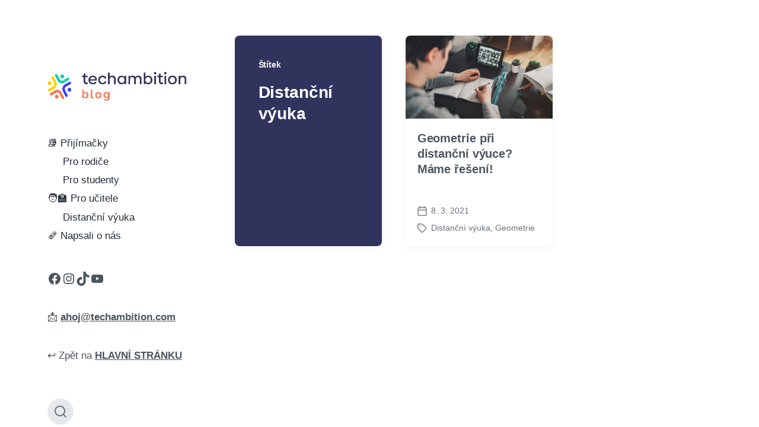

--- FILE ---
content_type: text/css
request_url: https://blog.techambition.com/wp-content/themes/koji/style.css?ver=2.0.12
body_size: 12480
content:
/*---------------------------------------------------------------------------------

	Theme Name: Koji
    Text Domain: koji
	Version: 2.0.12
	Description: Koji is a clean and lightweight theme for bloggers. It features a masonry grid on the archive pages, a beautiful and minimal design, Block Editor/Gutenberg support, widget areas in the sidebar and the footer, infinite scroll loading that can be set to load more posts on button click or when the visitor reaches the bottom of the page, settings for what post meta to display on archive pages and on single posts, icon links to social media pages, custom logo support, a search overlay that can be accessed from any page, and much more. Demo: https://andersnoren.se/themes/koji/
	Tags: two-columns, left-sidebar, grid-layout, custom-background, custom-logo, editor-style, featured-images, sticky-post, theme-options, threaded-comments, translation-ready, blog, photography, portfolio, footer-widgets, accessibility-ready, block-styles, wide-blocks
	Author: Anders Norén
	Author URI: https://andersnoren.se
	License: GNU General Public License version 2.0
	License URI: http://www.gnu.org/licenses/gpl-2.0.html
	Theme URI: https://andersnoren.se/teman/koji-wordpress-theme/
	Requires PHP: 5.4
	Tested up to: 6.1
	
	All files, unless otherwise stated, are released under the GNU General Public License
	version 2.0 (http://www.gnu.org/licenses/gpl-2.0.html)

-----------------------------------------------------------------------------------

	0.	CSS Reset
	1.	Document Setup
	2.  Structure
	3.	Site Header
	4.	Archive
	5.	Singular
	6.  Entry Content
	7.	Comments
	8.	Page Templates
	9.	Site Pagination
	10.	Site Footer
	11. Media Queries

----------------------------------------------------------------------------------- */


/* -------------------------------------------------------------------------------- */
/*	X. CSS Reset
/* -------------------------------------------------------------------------------- */


html, body { 
    margin: 0; 
    padding: 0; 
    height: 100%; 
    min-height: 100%; 
}

h1, h2, h3, h4, h5, h6, p, blockquote, address, big, cite, code, em, font, img, small, strike, sub, sup, li, ol, ul, fieldset, form, label, legend, button, table, caption, tr, th, td, figure, figcaption {
	margin: 0;
	padding: 0;
	border: 0;
	font-size: 100%;
	line-height: inherit;
	text-align: inherit;
}

table {
	border-collapse:collapse;
	border-spacing:0;
}

blockquote:before, 
blockquote:after { content:""; }

input[type="search"]::-webkit-search-decoration,
input[type="search"]::-webkit-search-cancel-button,
input[type="search"]::-webkit-search-results-button,
input[type="search"]::-webkit-search-results-decoration {
  display: none;
}

/* Screen Reader Text */

.screen-reader-text {
	clip: rect( .1rem, .1rem, .1rem, .1rem );
	height: .1rem;
	overflow: hidden;
    position: absolute !important;
    width: .1rem;
}

.screen-reader-text:focus {
	background-color: #f1f1f1;
	border-radius: .3rem;
	box-shadow: 0 0 .2rem .2rem rgba( 0, 0, 0, 0.6 );
	clip: auto !important;
	color: #21759b;
	display: block;
	font-size: 1.4rem;
	font-weight: 700;
	height: auto;
	left: .5rem;
	line-height: normal;
	padding: 1.5rem 2.3rem 1.4rem;
	text-decoration: none;
	top: .5rem;
	width: auto;
	z-index: 100000; /* Above WP toolbar. */
}

/* Skip Link */

.skip-link {
	background: #232D37;
	color: #fff;
	display: block;
	font-size: 1.6rem;
	font-weight: 700;
	padding: 1.4rem 1.6rem;
	position: absolute;
		left: -9999rem;
		top: 2.5rem;
	z-index: 999;
}

.skip-link:focus {
	left: 50%;
	transform: translateX( -50% );
	text-decoration: none;
}

body.scroll-locked .skip-link {
	display: none;
}


/* -------------------------------------------------------------------------------- */
/*	X. Document Setup
/* -------------------------------------------------------------------------------- */


html {
	font-size: 62.5%; /* 1rem = 10px */
}

html.html-locked.showing-admin-bar {
	margin: 0 !important;
}

@media ( max-width: 768px ) {
	html.html-locked.showing-admin-bar {
		padding-top: 46px !important;
	}
}

body {
    background: #F6F7F8;
	border: none;
    color: #232D37;
	font-family: -apple-system, BlinkMacSystemFont, 'Helvetica Neue', Helvetica, sans-serif;
    font-size: 1.6rem;
}

body.customizer-preview {
	transition: color .15s ease-in-out, background-color .15s ease-in-out;
}

body * {
        -webkit-box-sizing: border-box; 
        -moz-box-sizing: border-box; 
	box-sizing: border-box; 
	-moz-osx-font-smoothing: grayscale;
	-webkit-font-smoothing: antialiased;
	word-break: break-word;
}

*:first-child { margin-top: 0; }
*:last-child { margin-bottom: 0; }

body a {
	color: inherit;
	text-decoration: underline;
}

a:focus {
	text-decoration: underline;
}

.group:after,
.gallery:after {
	clear: both; 
	content: "";
	display: block;
}

::selection {
	background: #232D37;
	color: #FFF;
}

*::-webkit-input-placeholder { color: #68717b; }
*:-ms-input-placeholder { color: #68717b; }
*::-moz-placeholder { color: #68717b; }


/* Fonts ------------------------------------- */

@font-face {
	font-family: 'Font Awesome 5';
	font-style: normal;
	font-weight: normal;
	src: url( ./assets/font-awesome/fonts/fa-solid-900.woff ) format( 'woff' );
}

@font-face {
	font-family: 'Font Awesome 5 Brands';
	font-style: normal;
	font-weight: normal;
	src: url( ./assets/font-awesome/fonts/fa-brands-400.woff ) format( 'woff' );
}


/* -------------------------------------------------------------------------------- */
/*	X.	Structure
/* -------------------------------------------------------------------------------- */


.section-inner {
	margin: 0 auto;
	width: calc( 100% - 6rem );
}


/* -------------------------------------------------------------------------------- */
/*	X.	Element Base
/* -------------------------------------------------------------------------------- */


p {
	line-height: 1.5;
	margin: 0 0 1em 0;
}

h1, h2, h3, h4, h5, h6 {
	font-weight: 600;
	letter-spacing: -0.005em;
	line-height: 1.3;
	margin: .75em 0 .4em;
}

h1 { font-size: 2.8rem; }
h2 { font-size: 2.6rem; }
h3 { font-size: 2.4rem; }
h4 { font-size: 2.2rem; }
h5 { font-size: 2.0rem; }
h6 { font-size: 1.8rem; }

em,
i,
q,
dfn {
	font-style: italic;
}

b,
strong {
	font-weight: 700;
}

ins {
	text-decoration: underline;
}

sub,
sup {
	font-size: 75%;
	line-height: 0;
	position: relative;
	vertical-align: baseline;
}

sup { top: -0.5em; }
sub { bottom: -0.25em; }

abbr,
acronym {
	cursor: help;
}

address {
	line-height: 1.5;
	margin: 0 0 2rem 0;
}


/* Separators ------------------------------------- */


hr {
	border: none;
	border-top: .2rem solid #E0E4E7;
	margin: 2em auto;
}


/* Lists ------------------------------------- */


ul,
ol {
	margin: 0 0 1.25em 2em;
}

ul { list-style: disc; }
ul ul { list-style: circle; }
ul ul ul { list-style: square; }

ol { list-style: decimal; }
ol ol { list-style: lower-alpha; }
ol ol ol { list-style: lower-roman; }

li {
	line-height: 1.5;
	margin: 1rem 0;
}

li > ul,
li > ol {
	margin: 1rem 0 0 2rem;
}

.reset-list-style,
ul.reset-list-style,
.reset-list-style ul,
.reset-list-style ol,
ul.reset-list-style ul,
ul.reset-list-style ol,
.reset-list-style,
ol.reset-list-style,
.reset-list-style ul,
.reset-list-style ol,
ol.reset-list-style ul,
ol.reset-list-style ol {
	list-style: none;
	margin: 0;
}

.reset-list-style li {
	margin: 0;
}

dt {
	font-weight: 600;
}

dd + dt {
	margin-top: 1.5rem;
}

dd {
	line-height: 1.5;
}

/* Quotes ------------------------------------ */

blockquote {
	border-color: #DCDFE2;
	border-style: solid;
	border-width: 0 0 0 .2rem;
	margin: 0 0 1.25em 0;
	padding: .25em 0 .25em 1.5em;
}

blockquote p:last-of-type {
	margin-bottom: 0;
}

cite {
	display: block;
	font-size: 0.9em;
	font-style: normal;
	font-weight: 600;
	margin: 1em 0 0;
}

/* Code -------------------------------------- */

pre {
	overflow: auto;
}

code,
kbd,
pre,
samp {
	font-family: Menlo, monospace;
}

kbd,
pre,
samp {
	background: #F0F1F2;
	border-radius: .2rem;
	font-size: .9em;
	padding: .4rem .6rem;
}

pre {
	border-radius: .4rem;
	line-height: 1.5;
	padding: 1em;
}


/* Media ------------------------------------- */

svg,
img {
	display: block;
}

svg,
img,
embed,
object {
	height: auto;
	max-width: 100%;
}

iframe {
	max-width: 100%;
}

.wp-caption {
	display: block;
	margin-bottom: 3rem;
	max-width: 100%;
}

.wp-caption img,
.wp-block-image img {
	width: 100%;
}

.alignleft,
.alignright {
	margin: .4rem 0 2rem 0;
	max-width: 50%;
}

.alignleft {
	float: left;
	margin-right: 2.5rem;
}

.alignright {
	float: right;
	margin-left: 2.5rem;
}

.wp-block-image .alignleft,
.wp-block-image .alignright {
	width: 100%;
}

.aligncenter,
.alignnone,
.alignwide,
.alignfull {
	margin: 3rem auto;
}

.alignfull,
.alignwide {
	max-width: none;
}

.alignfull {
	position: relative;
		left: calc( 50% - 50vw );
	width: 100vw;
}

.alignfull figcaption,
.alignfull .wp-caption-text {
	padding: 0 5%;
}

figcaption,
.entry-content figcaption,
.wp-caption-text {
	color: #68717b;
	font-size: 1.4rem;
	font-weight: 500;
	margin: 1.5rem 0 0;
}

figcaption a,
.wp-caption-text a {
	display: inline;
}


/* GALLERIES */

.gallery {
	display: flex;
	flex-wrap: wrap;
	margin: 3rem -.5rem 2rem;
	padding: 0;
}

.gallery + .gallery {
	margin-top: -2rem;
}

.gallery .gallery-item {
	display: block;
	float: left;
	margin: 0 0 1rem;
	padding: 0 .5rem;
	position: relative;
	width: 50%;
}

.gallery-columns-1 .gallery-item { width: 100%; }

.gallery .wp-caption-text {
	display: none;
}

.gallery .gallery-item a {
	display: block;
	line-height: 0;
}

.gallery img {
	width: 100%;
}


/* Fieldset ------------------------------------ */

fieldset {
	border: .2rem solid #DCDFE2;
	padding: 1.5rem;
}

fieldset legend {
	color: #68717b;
	font-size: 1.4rem;
	font-weight: 600;
	padding: 0 1rem;
}


/* Inputs ------------------------------------ */

label {
	color: #68717b;
	display: block;
	font-size: 1.4rem;
	font-weight: 600;
	margin: 0 0 .8rem 0;
}

input,
select,
textarea {
	color: inherit;
	font-family: inherit;
	font-size: inherit;
	max-width: 100%;
}

input[type="text"],
input[type="password"],
input[type="email"],
input[type="url"],
input[type="date"],
input[type="month"],
input[type="time"],
input[type="datetime"],
input[type="datetime-local"],
input[type="week"],
input[type="number"],
input[type="search"],
input[type="tel"],
input[type="color"],
select,
textarea {
	-webkit-appearance: none;
	-moz-appearance: none;
	background: #fff;
	border: .1rem solid #DCDFE2;
	border-radius: .4rem;
	box-shadow: none;
	display: block;
	margin: 0;
	max-width: 100%;
	padding: 1.6rem 1.8rem;
	transition: border-color .15s linear;
	width: 100%;
	word-break: normal;
}

input[type="file"] {
	font-size: 1.4rem;
	width: 100%;
}

textarea {
	height: 20rem;
	line-height: 1.5;
	width: 100%;
}

textarea:focus,
input[type="email"]:focus,
input[type="password"]:focus,
input[type="search"]:focus,
input[type="tel"]:focus,
input[type="text"]:focus,
input[type="url"]:focus {
	border-color: #68717b;
	outline: none;
}

select {
	background: #fff url( ./assets/images/icons/chevron-down.svg ) no-repeat;
	background-position: calc( 100% - 1.4rem ) center;
	border-radius: .2rem;
	border: .1rem solid #e1e1e5;
	font-family: inherit;
	font-size: 1.6rem;
	font-weight: 500;
	padding: 1.5rem 4rem 1.5rem 1.8rem;
	-webkit-appearance: none;
	width: 100%;
}

*::-webkit-input-placeholder { color: #68717b; }
*:-ms-input-placeholder { color: #68717b; }
*::-moz-placeholder { color: #68717b; }

button,
.faux-button,
input[type="button"],
input[type="reset"],
input[type="submit"] {
	-webkit-appearance: none;
	-moz-appearance: none;
	background: #4B555F;
	border: none;
	border-radius: .4rem;
	color: #fff;
	display: inline-block;
	font-size: 1.5rem;
	font-weight: 600;
	line-height: 1.2;
	margin: 0;
	padding: 1.6rem 2.6rem 1.7rem;
	text-align: center;
	text-decoration: none;
	transition: opacity .15s linear;
}

input[type="button"] + input[type="button"],
input[type="button"] + input[type="reset"],
input[type="reset"] + input[type="button"],
input[type="submit"] + input[type="submit"],
input[type="submit"] + input[type="reset"],
input[type="reset"] + input[type="submit"] {
	margin-left: 1rem;
}

button:hover,
.faux-button:hover,
input[type="button"]:hover,
input[type="reset"]:hover,
input[type="submit"]:hover {
	cursor: pointer;
	opacity: .9;
}

button:focus,
.faux-button:focus,
input[type="button"]:focus,
input[type="reset"]:focus,
input[type="submit"]:focus {
	text-decoration: underline;
}

button:disabled,
.button.disabled,
input[type="button"]:disabled,
input[type="submit"]:disabled {
	background: #99999E;
	cursor: default !important;
}

button:disabled:hover,
.button.disabled:hover,
input[type="button"]:disabled:hover,
input[type="submit"]:disabled:hover {
	opacity: 1;
}


/* Tables ------------------------------------ */

table {
	border-collapse: collapse;
	border-spacing: 0;
	empty-cells: show;
	font-size: 0.85em;
	margin-bottom: 3rem;
	max-width: 100%;
	overflow: hidden;
	width: 100%;
}

th,
td {
	line-height: 1.4;
	margin: 0;
	overflow: visible;
	padding: 2.5%;
}

caption {
	border-bottom: .1rem solid #E0E4E7;
	font-weight: 700;
	padding-bottom: 2.5%;
	text-align: center;
}

thead {
	vertical-align: bottom;
	white-space: nowrap;
}

th {
	border-bottom: .1rem solid #E0E4E7;
	font-weight: 600;
}

tbody > tr:nth-child(even) {
	background-color: #EFF1F3;
}


/* Transitions ------------------------------------ */

a {
	transition: color .15s linear, background-color .15s linear, opacity .15s linear;
}


/* -------------------------------------------------------------------------------- */
/*	X.	Helper Classes
/* -------------------------------------------------------------------------------- */


/* Toggles ----------------------------------- */

button.toggle {
	background-color: transparent;
}

.toggle {
	-webkit-appearance: none;
	-moz-appearance: none;
	cursor: pointer;
	position: relative;
		-webkit-touch-callout: none;
		-webkit-user-select: none;
		-khtml-user-select: none;
		-moz-user-select: none;
		-ms-user-select: none;
	user-select: none;
}


/* Color Classes ----------------------------- */

/* TEXT COLOR */

.color-black { color: #232D37; }

.color-darkest-gray { color: #4B555F; }
.color-darker-gray { color: #68717B; }
.color-gray { color: #9BA5AF; }

.color-light-gray { color: #DCDFE2; }
.color-lightest-gray { color: #E6E9EC; }

.color-white { color: #000; }

.archive-header-desktop .color-white { color: #fff; }

/* BACKGROUND COLOR */

.bg-color-black { background-color: #232D37; }

.bg-color-darkest-gray { background-color: #4B555F; }
.bg-color-darker-gray { background-color: #68717B; }
.bg-color-gray { background-color: #9BA5AF; }

.bg-color-light-gray { background-color: #DCDFE2; }
.bg-color-lightest-gray { background-color: #E6E9EC; }

.bg-color-white { background-color: #fff; }


/* Typography Classes ----------------------------- */

.lining-numerals {
	font-feature-settings: "lnum";
	font-variant-numeric: lining-nums;
}

.hanging-quotes {
	hanging-punctuation: first;
}

.slashed-zero {
	font-feature-settings: "zero";
	font-variant-numeric: slashed-zero;
}

.transform-uppercase {
	letter-spacing: 0.05em;
	text-transform: uppercase;
}

.no-select {
		-webkit-touch-callout: none;
		-webkit-user-select: none;
		-khtml-user-select: none;
		-moz-user-select: none;
		-ms-user-select: none;
	user-select: none;
}


/* Social Icons ----------------------------- */

ul.social-icons {
	display: flex;
	flex-wrap: wrap;
	margin: 0 0 -1.2rem -1.2rem;
}

ul.social-icons li {
	margin: 0 0 1.2rem 1.2rem;
}

.social-icons a,
.social-icons button {
	align-items: center;
	background: #E6E9EC;
	border-radius: 50%;
	color: #5F6973;
	display: flex;
	height: 4.4rem;
	justify-content: center;
	padding: 0;
	text-decoration: none;
	transition: color .15s linear, background-color .15s linear, box-shadow .15s linear, transform .15s linear;
	width: 4.4rem;
}

.social-icons button:hover,
.social-icons a:hover,
.social-icons button:focus,
.social-icons a:focus {
	transform: scale( 1.15 );
	text-decoration: none;
}

.social-icons button.active {
	background-color: #68717b;
	color: #fff;
}

.social-icons a::before {
	content: '\f0c1';
	display: block;
	font-family: 'Font Awesome 5';
	font-size: 1.9rem;
}

.s-icons a[href*="500px.com"]::before { content: '\f26e'; font-family: 'Font Awesome 5 Brands'; }
.s-icons a[href*="amazon.com"]::before { content: '\f270'; font-family: 'Font Awesome 5 Brands'; }
.s-icons a[href*="angel.co"]::before { content: '\f209'; font-family: 'Font Awesome 5 Brands'; }
.s-icons a[href*="audible.com"]::before { content: '\f373'; font-family: 'Font Awesome 5 Brands'; }
.s-icons a[href*="behance.net"]::before { content: '\f1b4'; font-family: 'Font Awesome 5 Brands'; }
.s-icons a[href*="blogger.com"]::before { content: '\f37d'; font-family: 'Font Awesome 5 Brands'; }
.s-icons a[href*="codepen.io"]::before { content: '\f1cb'; font-family: 'Font Awesome 5 Brands'; }
.s-icons a[href*="creativecommons.com"]::before { content: '\f25e'; font-family: 'Font Awesome 5 Brands'; }
.s-icons a[href*="deviantart.com"]::before { content: '\f1bd'; font-family: 'Font Awesome 5 Brands'; }
.s-icons a[href*="digg.com"]::before { content: '\f1a6'; font-family: 'Font Awesome 5 Brands'; }
.s-icons a[href*="discordapp.com"]::before { content: '\f392'; font-family: 'Font Awesome 5 Brands'; }
.s-icons a[href*="dribbble.com"]::before { content: '\f17d'; font-family: 'Font Awesome 5 Brands'; }
.s-icons a[href*="ebay"]::before { content: '\f4f4'; font-family: 'Font Awesome 5 Brands'; }
.s-icons a[href*="etsy.com"]::before { content: '\f2d7'; font-family: 'Font Awesome 5 Brands'; }
.s-icons a[href*="facebook.com"]::before { content: '\f39e'; font-family: 'Font Awesome 5 Brands'; }
.s-icons a[href*="flickr.com"]::before { content: '\f16e'; font-family: 'Font Awesome 5 Brands'; }
.s-icons a[href*="github.com"]::before { content: '\f113'; font-family: 'Font Awesome 5 Brands'; }
.s-icons a[href*="gitlab.com"]::before { content: '\f296'; font-family: 'Font Awesome 5 Brands'; }
.s-icons a[href*="goodreads.com"]::before { content: '\f3a9'; font-family: 'Font Awesome 5 Brands'; }
.s-icons a[href*="houzz"]::before { content: '\f27c'; font-family: 'Font Awesome 5 Brands'; }
.s-icons a[href*="imdb.com"]::before { content: '\f2d8'; font-family: 'Font Awesome 5 Brands'; }
.s-icons a[href*="instagram.com"]::before { content: '\f16d'; font-family: 'Font Awesome 5 Brands'; }
.s-icons a[href*="kickstarter.com"]::before { content: '\f3bc'; font-family: 'Font Awesome 5 Brands'; }
.s-icons a[href*="jsfiddle.net"]::before { content: '\f1cc'; font-family: 'Font Awesome 5 Brands'; }
.s-icons a[href*="linkedin.com"]::before { content: '\f0e1'; font-family: 'Font Awesome 5 Brands'; }
.s-icons a[href*="last.fm"]::before { content: '\f202'; font-family: 'Font Awesome 5 Brands'; }
.s-icons a[href*="medium.com"]::before { content: '\f3c7'; font-family: 'Font Awesome 5 Brands'; }
.s-icons a[href*="mixcloud.com"]::before { content: '\f289'; font-family: 'Font Awesome 5 Brands'; }
.s-icons a[href*="patreon.com"]::before { content: '\f3d9'; font-family: 'Font Awesome 5 Brands'; }
.s-icons a[href*="pscp.tv"]::before { content: '\f3da'; font-family: 'Font Awesome 5 Brands'; }
.s-icons a[href*="pinterest"]::before { content: '\f231'; font-family: 'Font Awesome 5 Brands'; }
.s-icons a[href*="play.google.com"]::before { content: '\f3ab'; font-family: 'Font Awesome 5 Brands'; }
.s-icons a[href*="plus.google.com"]::before { content: '\f0d5'; font-family: 'Font Awesome 5 Brands'; }
.s-icons a[href*="producthunt.com"]::before { content: '\f288'; font-family: 'Font Awesome 5 Brands'; }
.s-icons a[href*="quora.com"]::before { content: '\f2c4'; font-family: 'Font Awesome 5 Brands'; }
.s-icons a[href*="reddit.com"]::before { content: '\f281'; font-family: 'Font Awesome 5 Brands'; }
.s-icons a[href*="slack.com"]::before { content: '\f198'; font-family: 'Font Awesome 5 Brands'; }
.s-icons a[href*="soundcloud.com"]::before { content: '\f1be'; font-family: 'Font Awesome 5 Brands'; }
.s-icons a[href*="spotify.com"]::before { content: '\f1bc'; font-family: 'Font Awesome 5 Brands'; }
.s-icons a[href*="tumblr.com"]::before { content: '\f173'; font-family: 'Font Awesome 5 Brands'; }
.s-icons a[href*="twitch"]::before { content: '\f1e8'; font-family: 'Font Awesome 5 Brands'; }
.s-icons a[href*="twitter.com"]::before { content: '\f099'; font-family: 'Font Awesome 5 Brands'; }
.s-icons a[href*="vimeo.com"]::before { content: '\f27d'; font-family: 'Font Awesome 5 Brands'; }
.s-icons a[href*="wordpress.org"]::before,
.s-icons a[href*="wordpress.com"]::before { content: '\f411'; font-family: 'Font Awesome 5 Brands'; }
.s-icons a[href*="youtube.com"]::before { content: '\f167'; font-family: 'Font Awesome 5 Brands'; }

.s-icons a[href*="unsplash.com"]::before { content: '\f030'; font-family: 'Font Awesome 5'; }
.s-icons a[href*="mailto"]::before { content: '\f0e0'; font-family: 'Font Awesome 5'; }


/* Post Meta ----------------------------- */

.post-meta {
	color: #68717b;
	display: flex;
	flex-wrap: wrap;
	font-size: 1.4rem;
	font-weight: 500;
	list-style: none;
	margin: -.8rem 0 0 -1.6rem;
}

.post-meta li {
	font-weight: inherit;
	margin: .8rem 0 0 1.6rem;
}

.post-meta .meta-wrapper {
	align-items: center;
	display: flex;
	flex-wrap: wrap;
}

.post-meta .meta-icon {
	align-items: center;
	display: flex;
	justify-content: center;
	margin-right: .7rem;
}

.post-meta img {
	opacity: .6;
	transition: opacity .15s linear;
	-webkit-backface-visibility: hidden;
    -webkit-transform: translateZ(0) scale(1.0, 1.0);
    transform: translateZ(0);
	width: 1.6rem;
}

.post-meta .post-author img { width: 1.5rem; }
.post-meta .post-sticky img,
.sticky .post-meta .post-sticky img { width: 1.2rem; }

.post-meta .post-comment-link img {
	position: relative;
		top: .1rem;
}

.post-meta a {
	color: inherit;
	text-decoration: none;
}

.post-meta a:hover {
	text-decoration: underline;
}

/* STACK MOBILE */

.post-meta.stack-mobile {
	display: block;
}

.post-meta.stack-mobile .meta-icon {
	width: 1.8rem;
}


/* Cover Modals ------------------------------- */

.cover-modal {
	background: #fff;
	display: none;
	opacity: 1;
	overflow: auto;
	position: fixed;
		bottom: 0;
		left: 0;
		right: 0;
		top: 0;
	z-index: 9999;
}

@media ( max-width: 782px ) {
	.showing-admin-bar .cover-modal {
		top: 46px;
	}
}
@media ( min-width: 782px ) {
	.showing-admin-bar .cover-modal {
		top: 32px;
	}
}

.cover-modal.active {
	display: block;
}

/* Loading Animation ------------------------------- */

.loader {
	animation: spin 1.4s linear infinite;
    border: .5rem solid #DCDFE2;
	border-radius: 50%;
    border-top: .5rem solid #68717b;
    height: 4.4rem;
	margin: auto;
    width: 4.4rem;
}

.loader.small {
	height: 3rem;
	width: 3rem;
}


/* Animations ------------------------------- */

@keyframes spin {
    0% { 	transform: rotate( 0deg ); }
    100% { 	transform: rotate( 360deg ); }
}

@keyframes spinQuarter {
    0% { 	transform: rotate( 0deg ); }
    100% { 	transform: rotate( 90deg ); }
}

@keyframes spinHalf {
    0% { 	transform: rotate( 0deg ); }
    100% { 	transform: rotate( 180deg ); }
}

@keyframes pop {
	0% { 	transform: scale( 1 ); }
	50% { 	transform: scale( 1.25 ); }
	100% { 	transform: scale( 1 ); }
}

@keyframes popIn {
	0% { 	transform: scale( 0.3 ); opacity: 0; }
	70% { 	transform: scale( 1.1 ); opacity: 1; }
	100% { 	transform: scale( 1.0 ); }
}

@keyframes side_shake {
	0% { 	transform: translate( .8rem ); }
	20% { 	transform: translate( -.8rem ); }
	40% { 	transform: translate( .6rem ); }
	60% { 	transform: translate( -.4rem ); }
	80% { 	transform: translate( .2rem ); }
	100% { 	transform: translate( 0 ); }
}


/* Spotted Animations ------------------------------- */

/* PULL */

.spot-animation-fade-pull-up.will-be-spotted:not(.spotted) {
	opacity: 0;
	transform: translateY( 10vh );
	transition: none;
}

.spot-animation-fade-pull-up.will-be-spotted.spotted {
	opacity: 1;
	transform: translateY( 0 );
	transition: opacity .5s ease-out, transform .5s ease-out;
}

/* SCALE */ 

.spot-animation-scale-up.will-be-spotted:not(.spotted) {
	transform: scale( 0 );
	transition: none;
}

.spot-animation-scale-up.will-be-spotted.spotted {
	animation: popIn .4s 1 linear;
}


/* -------------------------------------------------------------------------------- */
/*	X.	Site Header
/* -------------------------------------------------------------------------------- */


#site-header {
	background: #fff;
	overflow: auto;
	position: relative;
	z-index: 999;
}

.header-top a {
	text-decoration: none;
}

.header-top {
	align-items: center;
	display: flex;
	justify-content: space-between;
	padding: 3.3rem 0;
	position: relative;
}

.custom-logo-link {
	display: block;
}

.site-title {
	font-size: 2rem;
	font-weight: 600;
	line-height: 1.25;
	margin: 0;
}

.site-title a:hover,
.site-title a:focus {
	color: #4B555F;
}

.header-inner {
	display: none;
}

.site-description {
	color: #4B555F;
	font-size: 1.8rem;
	margin-bottom: 5rem;
	max-width: 32rem;
}

.social-menu-wrapper {
	margin-top: 4rem;
}

.no-js .search-toggle-wrapper {
	display: none;
}

.social-icons .search-toggle:before {
	content: none;
}

.social-icons .search-toggle {
	background-image: url( ./assets/images/icons/spyglass-gray.svg );
	background-position: center;
	background-repeat: no-repeat;
	background-size: 2rem;
}

.social-icons .search-toggle.active {
	background-image: url( ./assets/images/icons/spyglass-white.svg );
}


/* Sidebar Widgets ------------------------------- */

.sidebar-widgets {
	margin-top: 5rem;
}


/* -------------------------------------------------------------------------------- */
/*	X.	Site Navigation
/* -------------------------------------------------------------------------------- */


/* Navigation Toggle ------------------------------- */

.nav-toggle {
	height: 5rem;
	padding: 0;
	min-width: 10rem;
}

.no-js .nav-toggle {
	display: none;
}

.nav-toggle label {
	color: #232D37;
	cursor: pointer;
	display: block;
	font-weight: 600;
	position: absolute;
		right: 3.3rem;
		top: 50%;
	transform: translateY( -50% );
	white-space: nowrap;
}

.nav-toggle:not(.active) .hide { display: none; }
.nav-toggle.active .show { display: none; }

.nav-toggle .bars {
	height: 1.4rem;
	position: absolute;
		right: 0;
		top: calc( 50% - .7rem );
	width: 1.9rem;
}

.nav-toggle .bar {
	background: #232D37;
	border-radius: .2rem;
	display: block;
	height: .2rem;
	position: absolute;
		right: 0;
		top: calc( 50% - .1rem );
	transition: transform 0.2s ease-in, opacity 0s ease-out 0.2s, margin 0.2s ease-out 0.2s;
	width: 100%;
}

.nav-toggle .bar:nth-child(1) { margin-top: -.6rem; }
.nav-toggle .bar:nth-child(3) { margin-top: .6rem; }

.nav-toggle:focus label {
	text-decoration: underline;
}

.nav-toggle.active .bar {
	transition: margin 0.2s ease-in, opacity 0s ease-in 0.2s, transform 0.2s ease-out 0.25s;
}

.nav-toggle.active .bar:nth-child(1) {
	margin-top: -0.1rem;
	transform: rotate( 45deg );
}

.nav-toggle.active .bar:nth-child(2) {
	opacity: 0;
}

.nav-toggle.active .bar:nth-child(3) {
	margin-top: -0.1rem;
	transform: rotate( -45deg );
}

/* Mobile Menu ----------------------------- */

.mobile-menu-wrapper {
	background: #fff;
	display: none;
	overflow: auto;
	padding: 9.2rem 0 0 0;
	position: fixed;
		bottom: 0;
		left: 0;
		right: 0;
		top: 0;
	transition: opacity .25s ease-in, left 0s .25s, right 0s .25s;
	z-index: 99;
}

@media ( max-width: 782px ) {
	.admin-bar .mobile-menu-wrapper {
		top: 46px;
	}
}

.mobile-menu-wrapper.active {
	display: flex;
}

.mobile-menu {
	display: flex;
	flex-direction: column;
	justify-content: space-between;	
	padding-top: 3rem;
}

.mobile-menu-wrapper .mobile-menu-top,
.mobile-menu-wrapper .social-menu-wrapper {
	padding-bottom: 4rem;
}

.mobile-menu-wrapper .social-menu-wrapper {
	margin-top: 0;
}

/* NO-JS FALLBACK */

.no-js .mobile-menu-wrapper {
	opacity: 1;
	padding: 0 0 3rem;
	position: static;
}


/* Primary Menu ----------------------------- */

ul.site-nav ul {
	margin: .6em 0 0 1.5em;
}

.site-nav li {
	color: #232D37;
	font-size: 1.7rem;
	font-weight: 500;
	line-height: 1.25;
	margin: .6em 0 0 0;
}

.site-nav a {
	text-decoration: none;
}

.site-nav a:hover,
.site-nav .current-menu-item > a {
	text-decoration: underline;
}


/* Search Overlay ------------------------------- */

.search-overlay.active,
.search-overlay-form-wrapper,
.search-overlay form {
	align-items: center;
	display: flex;
	justify-content: center;
}

.search-overlay {
	align-items: stretch;
}

.search-untoggle {
	align-items: center;
	display: flex;
	justify-content: center;
	padding: 1.5rem;
	position: absolute;
		top: 0;
		right: 0;
}

.search-untoggle-inner {
	background: transparent;
	border-radius: 999rem;
	padding: 1.5rem;
	transition: background-color .15s linear;
}

.search-untoggle:hover .search-untoggle-inner,
.search-untoggle:focus .search-untoggle-inner {
	background: #E6E9EC;
}

.search-overlay label {
	flex-shrink: 0;
	margin: 0;
}

.search-overlay img {
	height: 2.4rem;
	width: 2.4rem;
}

.search-overlay label img {
	margin-right: 1.2rem;
}

.search-overlay .search-field {
	background: none;
	border: none;
	font-size: 1.8rem;
	font-weight: 500;
	padding: 0;
	width: 20rem;
}

.search-overlay .search-field::-webkit-input-placeholder { color: inherit; }
.search-overlay .search-field:-ms-input-placeholder { color: inherit; }
.search-overlay .search-field::-moz-placeholder { color: inherit; }


/* -------------------------------------------------------------------------------- */
/*	X.	Post: Archive
/* -------------------------------------------------------------------------------- */


.posts {
	margin-bottom: -3rem;
	opacity: 0;
	padding: 3rem 0;
}

.no-js .posts {
	opacity: 1;
}


/* Archive Header ----------------------------- */

.preview.archive-header a { text-decoration: underline; }
.preview.archive-header a:hover,
.preview.archive-header a:focus { text-decoration: none; }

.archive-header-mobile {
	padding: 2rem 0 0 0;
}

.archive-header-desktop {
	display: none;
}

.archive-header .subheading {
	font-size: 1.4rem;
	font-weight: 600;
	margin-bottom: 1rem;
}

.archive-title {
	margin: 0;
}

.archive-description {
	font-size: 1.5rem;
	margin: 1.3rem 0 0;
}

.archive-description p {
	line-height: 1.4;
}

.archive-header-mobile {
  background-color: #fff;
}

/* Preview ----------------------------- */

.grid-sizer,
.preview {
	width: 100%;
}

.no-js .grid-sizer {
	display: none;
}

.preview {
	margin-bottom: 3rem;
}

.preview-wrapper {
	background: #fff;
	border-radius: .8rem;
	box-shadow: 0 .3rem 1.2rem 0 rgba( 5, 10, 15, .05 );
	overflow: hidden;
	position: relative;
}

.preview.will-be-spotted:not(.spotted) .preview-wrapper {
	opacity: 0;
	transform: translateY( 10vh );
	transition: none;
}

.preview.will-be-spotted.spotted .preview-wrapper {
	opacity: 1;
	transform: translateY( 0 );
	transition: opacity .5s ease-out, transform .5s ease-out;
}

.preview a {
	text-decoration: none;
}

.preview-image {
	display: block;
	transition: opacity .15s linear;
}

.preview-image:focus {
	opacity: .75;
}

.preview-image img {
	width: 100%;
}

.preview-inner {
	padding: 2rem 2rem 2.5rem 2rem;
}

.preview-title {
	color: #4B555F;
	font-size: 2rem;
	margin-bottom: 1rem;
}

.preview-title:last-child {
	margin-bottom: 0;
}

.preview-title a:hover,
.preview-title a:focus {
	color: #232D37;
}

.post-meta-preview {
	margin-bottom: 1rem;
}

.preview .post-meta {
	margin-top: -.6rem;
}

position: absolute;
  bottom: 20px;

.preview .post-meta li {
	margin-top: .6rem;
}


/* -------------------------------------------------------------------------------- */
/*	X.	Post: Single
/* -------------------------------------------------------------------------------- */


.featured-media img {
	width: 100%;
}

.post-inner {
	max-width: 56rem;
	padding: 0 0 6rem;
}

.has-post-thumbnail .post-inner {
	padding-top: 4rem;
}

.post-header {
	margin-bottom: 2rem;
}

.post-meta-single {
	margin-top: 3rem;
}

.post-meta-single .meta-icon {
	margin-right: 1rem;
}

.post-meta-single img { opacity: .65; }


/* Pagination ----------------------------- */

.pagination-single {
	margin-top: 6rem;
}

.pagination-single a {
	align-items: center;
	color: #68717b;
	display: flex;
	font-weight: 600;
	font-size: 1.6rem;
	line-height: 1.25;
	text-decoration: none;
}

.pagination-single a + a {
	margin-top: 1.5rem;
}

.pagination-single .arrow {
	align-items: center;
	background: #E6E9EC;
	border-radius: 50%;
	display: flex;
	flex-shrink: 0;
	height: 3.6rem;
	justify-content: center;
	margin-right: 1.5rem;
	transition: background-color .15s linear;
	width: 3.6rem;
}

.pagination-single .arrow img {
	transition: fill .15s linear;
}

.pagination-single a:hover,
.pagination-single a:focus {
	text-decoration: underline;
}


/* Related Posts ----------------------------- */

.related-posts {
	margin-top: 4rem;
}

.related-posts-title {
	color: #68717b;
	font-size: 1.4rem;
	font-weight: 600;
	margin-bottom: 2rem;
	text-transform: uppercase;
}

.related-posts .posts {
	padding: 0;
}


/* -------------------------------------------------------------------------------- */
/*	X.	Comments
/* -------------------------------------------------------------------------------- */


/* Comment Headers ----------------------------- */

.comments-wrapper {
	margin-top: 6rem;
}

.comments-header,
.comment-reply-title {
	align-items: baseline;
	display: flex;
	justify-content: space-between;
}

.comment-reply-title {
	margin: 0 0 3rem 0;
}

.leave-comment-link,
.comment-reply-title small a {
	color: #68717b;
	font-size: 1.6rem;
	font-weight: 500;
	margin-left: 1rem;
	text-decoration: none;
}

.leave-comment-link:hover,
.comment-reply-title small a:hover,
.comment-reply-title small a:focus {
	color: #4B555F;
	text-decoration: underline;
}


/* Comment Item ----------------------------- */

/* COMMENT HEADER */

.comment,
.pingback,
.trackback { 
	margin-top: 3.5rem;
}

.comments-header + div {
	margin-top: 0;
}

.comment-body {
	position: relative;
}

.comment a {
	color: inherit;
}

.comment .comment { 
	margin-left: 5%;
}

.comment-meta {
	margin-bottom: 2rem;
	min-height: 4rem;
	padding: 0 6.7rem 0 5.5rem;
	position: relative;
}

.comment-meta .avatar {
	border-radius: .4rem;
	display: block;
	height: auto;
	position: absolute;
		left: 0;
		top: 0;
	width: 4rem;
}

.comment-meta a {
	border-bottom: .1rem solid transparent;
	text-decoration: none;
	transition: border-color .15s linear;
}

.comment-meta a:hover,
.comment-meta a:focus {
	border-bottom-color: #68717b;
	text-decoration: none;
}

.comment-author b {
	font-weight: 600;
}

.comment-author b a {
	border-bottom: .1rem solid #DCDFE2;
}

.comment-author b a:hover,
.comment-author b a:focus {
	border-bottom-color: #232D37;
	text-decoration: none;
}

.comment-author .says { 
	display: none; 
}

.comment-metadata {
	font-size: 1.4rem;
	margin-top: .3rem;
}

.comment-metadata {
	color: #68717b;
	font-weight: 500;
}

.comment-metadata .edit-link:before {
	content: " • ";
}

.comment-body .reply {
	position: absolute;
		right: 0;
		top: .8rem;
}

.comment-reply-link {
	align-items: center;
	border: .1rem solid #68717b;
	border-radius: .2rem;
	color: #68717b;
	display: flex;
	font-size: 1.2rem;
	font-weight: 500;
	height: 2.4rem;
	line-height: 1;
	padding: 0 .7rem;
	text-decoration: none;
	text-transform: uppercase;
	transition: all .15s linear;
}

.comment-reply-link:hover,
.comment-reply-link:focus {
	background: #68717b;
	border-color: #68717b;
	color: #fff;
	text-decoration: none;
}

/* COMMENT CONTENT */

.comment-content,
.comment-content p,
.comment-content li {
	line-height: 1.4;
}

.comment-content a { text-decoration: underline; }
.comment-content a:hover { text-decoration: none; }

.bypostauthor .by-post-author-wrapper {
	color: #68717b;
	font-size: 1.2rem;
	font-weight: 600;
	letter-spacing: 0.01em;
	line-height: 1;
	text-transform: uppercase;
}


/* Pingbacks & Trackbacks ------------------------- */


.pingback .comment-meta,
.trackback .comment-meta {
	padding-left: 0;
}


/* Comments Pagination ---------------------------- */


.comments-pagination {
	display: flex;
	font-size: 1.6rem;
	justify-content: space-between;
	margin-top: 6rem;
	position: relative;
	text-align: center;
}

.comments-pagination.only-next {
	justify-content: flex-end;
}

.comments-pagination .page-numbers {
	color: #68717b;
	display: none;
	font-weight: 600;
	text-decoration: none;
}

.comments-pagination a.page-numbers:hover,
.comments-pagination a.page-numbers:focus {
	color: #232D37;
}

.comments-pagination ul.page-numbers.dots {
	color: rgba( 0, 0, 0, .35 );
}

.comments-pagination .prev,
.comments-pagination .next {
	display: block;
}

.comments-pagination .prev { left: 0; }
.comments-pagination .next { right: 0; }


/* Comment Respond ---------------------------- */

.comment-respond:not(:first-child) {
	padding-top: 6rem;
}

.comment-respond .comment-reply-title {
	margin-bottom: 0;
}

.comment-form {
	margin-top: 2.2rem;
}

.comment-form p.logged-in-as {
	color: #68717b;
	line-height: 1.25;
	margin: -1.2rem 0 2.8rem 0;
}

.comment-respond .logged-in-as a {
	color: inherit;
	text-decoration: none;
}

.comment-respond .logged-in-as a:last-child {
	text-decoration: underline;
}

.comment-respond .logged-in-as a:hover,
.comment-respond .logged-in-as a:focus {
	color: #232D37;
}

.comment-form p {
	margin-bottom: 2rem;
}

.comment-form > p:last-of-type {
	margin-bottom: 0;
}

.comment-respond label { 
	display: block; 
}

.comment-respond input[type="checkbox"] + label {
	display: inline;
	margin: 0 0 0 .5rem;
}

.comment-respond input[type="text"],
.comment-respond input[type="email"],
.comment-respond textarea {
	margin-bottom: 0;
}

.comment-respond #submit {
	display: block;
	margin-left: auto;
}


/* Reply Respond ---------------------------- */

.comments .comment-respond {
	padding: 3rem 0 0;
}


/* -------------------------------------------------------------------------------- */
/*	X.	Entry Content
/* -------------------------------------------------------------------------------- */


.entry-content {
	position: relative;
}

:root .entry-content > *:first-child { margin-top: 0; }
:root .entry-content > *:last-child { margin-bottom: 0; }

.entry-content a:hover {
	text-decoration: none;
}


/* Typography --------------------------------------- */

.entry-content h1,
.entry-content h2,
.entry-content h3,
.entry-content h4,
.entry-content h5,
.entry-content h6 {
	line-height: 1.25;
	margin: 3rem 0 2rem;
}

.entry-content h1 { font-size: 2.8rem; }
.entry-content h2 { font-size: 2.6rem; }
.entry-content h3 { font-size: 2.4rem; }
.entry-content h4 { font-size: 2.2rem; }
.entry-content h5 { font-size: 2.0rem; }
.entry-content h6 { font-size: 1.8rem; }

.entry-content p.has-background {
	margin-left: -2rem;
	padding: 2rem;
	width: calc( 100% + 4rem );
}

.entry-content p.has-drop-cap:first-letter {
	font-size: 7.35em;
	font-weight: 300;
}

.entry-content hr {
	margin: 4rem auto;
	max-width: 50%;
}

.entry-content hr:not(.wp-block-separator),
.entry-content hr.is-style-wide {
	max-width: 100%;
}

.wp-block-separator.is-style-dots:before {
	color: inherit;
}


/* -------------------------------------------------------------------------------- */
/*	X.	Blocks
/* -------------------------------------------------------------------------------- */


/* Block Editor Accent Colors ---------------- */

:root .has-background { background-color: #232D37; }

:root .has-black-color { color: #232D37; }
:root .has-black-background-color { background-color: #232D37; }

:root .has-darkest-gray-color { color: #4B555F; }
:root .has-darkest-gray-background-color { background-color: #4B555F; }

:root .has-darker-gray-color { color: #68717b; }
:root .has-darker-gray-background-color { background-color: #68717b; }

:root .has-gray-color { color: #68717b; }
:root .has-gray-background-color { background-color: #68717b; }

:root .has-light-gray-color { color: #DCDFE2; }
:root .has-light-gray-background-color { background-color: #DCDFE2; }

:root .has-lightest-gray-color { color: #E6E9EC; }
:root .has-lightest-gray-background-color { background-color: #E6E9EC; }

:root .has-white-color { color: #fff; }
:root .has-white-background-color { background-color: #fff; }

/* Block Editor Font Sizes ------------------- */

:root .has-small-font-size { font-size: .842em; }
:root .has-regular-font-size,
:root .has-normal-font-size { 
	font-size: 1em;
}

:root .has-large-font-size,
:root .has-larger-font-size {
	line-height: 1.45;
}

:root .has-large-font-size { font-size: 1.333em; }
:root .has-larger-font-size { font-size: 1.777em; }


/* Block: Base Margins ----------------------- */

:root *[class*="_inner-container"] > *:first-child { margin-top: 0; }
:root *[class*="_inner-container"] > *:last-child { margin-bottom: 0; }

.wp-block-archives,
.wp-block-button,
.wp-block-buttons,
.wp-block-categories,
.wp-block-code,
.wp-block-columns,
.wp-block-cover,
.wp-block-cover-image,
.wp-block-embed,
.wp-block-gallery,
.wp-block-group,
.wp-block-image,
.wp-block-latest-comments,
.wp-block-latest-posts,
.wp-block-media-text,
.wp-block-preformatted,
.wp-block-pullquote,
.wp-block-social-links,
.wp-block-quote,
.wp-block-quote.is-large,
.wp-block-quote.is-style-large,
.wp-block-verse,
.wp-block-video {
	margin-bottom: 3rem;
	margin-top: 3rem;
}

/* Block: Audio ------------------------------ */

.wp-block-audio audio {
	width: 100%;
}

/* Block: Button ----------------------------- */

.entry-content .wp-block-file__button,
.entry-content .wp-block-button__link {
	border-radius: .4rem;
	font-weight: 500;
	padding: .8em 1.4em;
}

.entry-content .wp-block-file__button:hover,
.entry-content .wp-block-button__link:hover {
	opacity: .85;
}

/* Block: Buttons ---------------------------- */

.wp-block-buttons .wp-block-button {
	margin-top: 0;
}

/* Block: Column ----------------------------- */

.wp-block-column {
	padding: 0 .5rem;
}

/* Block: Cover Image ------------------------ */

.wp-block-cover-image p {
	font-weight: 300;
}

/* Block: File ------------------------------- */

.entry-content .wp-block-file {
	align-items: center;
	background: #E6E9EC;
	border-radius: .4rem;
	display: flex;
	justify-content: space-between;
	margin: 3rem 0;
	padding: 1.5rem 2rem;
}

.entry-content .wp-block-file a:not(.wp-block-file__button) {
	font-weight: 600;
	text-decoration: none;
}

.entry-content .wp-block-file__button {
	flex-shrink: 0;
}

/* Block: Gallery ---------------------------- */

.wp-block-gallery .blocks-gallery-image figcaption, 
.wp-block-gallery .blocks-gallery-item figcaption {
	margin: 0;
	padding-bottom: 1rem;
}

/* Block: Image ------------------------------ */

:root .wp-block-image.alignleft,
:root .wp-block-image .alignleft {
	margin-right: 2.5rem;
}

:root .wp-block-image.alignright,
:root .wp-block-image .alignright {
	margin-left: 2.5rem;
}

/* Block: Pull Quote ------------------------- */

.entry-content .wp-block-pullquote {
	border: none;
	min-width: 18rem;
	padding: 0;
}

.entry-content .wp-block-pullquote blockquote {
	border: none;
	margin: 0;
	padding: 0;
}

.entry-content .wp-block-pullquote.alignleft,
.entry-content .wp-block-pullquote.alignright {
	width: 50%;
}

.entry-content .wp-block-pullquote.alignleft {
	text-align: left;
}

.entry-content .wp-block-pullquote.alignright {
	text-align: right;
}

.entry-content .wp-block-pullquote p,
.entry-content .wp-block-pullquote cite {
	text-align: inherit;
}

.entry-content .wp-block-pullquote p {
	font-size: inherit;
	font-weight: 500;
	line-height: 1.4;
}

/* STYLE: SOLID COLOR */

.wp-block-pullquote.has-background {
	padding: 2rem;
}

.wp-block-pullquote.is-style-solid-color blockquote {
	max-width: 100%;
}

.wp-block-pullquote.is-style-solid-color blockquote p {
	font-size: inherit;
}

/* Block: Quote ------------------------------ */

.entry-content blockquote,
.entry-content .wp-block-quote.is-large, 
.entry-content .wp-block-quote.is-style-large {
	margin-bottom: 1.25em;
}

.entry-content blockquote p:last-child {
	margin-bottom: 0;
}

blockquote.has-text-align-center {
	border-width: 0;
	padding: .25em 0;
}

blockquote.has-text-align-right {
	border-width: 0 .2rem 0 0;
	padding: .25em 1.5em .25em 0;
}

/* STYLE: LARGE */

.wp-block-quote.is-large,
.wp-block-quote.is-style-large {
	border-width: 0;
	padding: .25em 0;
}

.wp-block-quote.is-large p, 
.wp-block-quote.is-style-large p {
	font-size: 1.33em;
	font-style: inherit;
	line-height: 1.5;
}

.wp-block-quote.is-large cite, 
.wp-block-quote.is-large footer, 
.wp-block-quote.is-style-large cite, 
.wp-block-quote.is-style-large footer {
	font-size: .9em;
	text-align: inherit;
}

/* Block: Social ----------------------------- */

.wp-social-link {
	margin-bottom: 0;
	margin-left: 0;
	margin-top: 0;
}

.wp-block-social-links.is-style-logos-only .wp-social-link svg {
	max-width: none;
}

/* Page Break -------------------------------- */

.post-nav-links {
	background: #E6E9EC;
	border-radius: .4rem;
	color: #5F6973;
	font-weight: 600;
	padding: 1.5rem 2rem;
}


/* -------------------------------------------------------------------------------- */
/*	X.	Site Pagination
/* -------------------------------------------------------------------------------- */


#pagination {
	padding: 4rem 0;
	position: relative;
	text-align: center;
}

#load-more,
#pagination .out-of-posts,
#pagination .loading-icon,
#pagination .out-of-posts {
	position: absolute;
		left: 50%;
		top: 50%;
	transform: translate( -50%, -50% );
	transition: color .2s linear, opacity .2s linear, transform .2s ease-out;
}

#pagination:not(.last-page) .out-of-posts,
#pagination.loading #load-more,
#pagination.last-page #load-more,
#pagination:not(.loading) .loading-icon {
	left: -9999rem;
	opacity: 0;
	transform: translate( -50%, -50% ) scale( 0.5 );
	transition: opacity .2s linear, transform .2s ease-out, left 0s .2s, right 0s .2s;
}

body:not(.pagination-type-button) #load-more {
	display: none;
}

#load-more {
	white-space: nowrap;
}

html.js body:not(.pagination-type-links) .link-pagination {
	display: none;
}

.no-js #load-more,
.no-js #pagination .loading-icon {
	display: none;
}

#pagination .out-of-posts {
	color: #68717b;
	font-size: 0.9em;
	font-weight: 500;
	margin: 0;
	text-align: center;
	width: 100%;
}

/* LINK PAGINATION */

.link-pagination {
	align-items: center;
	display: flex;
	justify-content: space-between;
}

.link-pagination.only-next {
	justify-content: flex-end;
}

.link-pagination a {
	color: #68717b;
	font-weight: 600;
	text-decoration: none;
}

.link-pagination a:hover,
.link-pagination a:focus {
	color: #232D37;
}


/* -------------------------------------------------------------------------------- */
/*	X.	404 Page
/* -------------------------------------------------------------------------------- */


.error404 .single-container {
	padding: 5rem 0;
}

.error404 .go-home {
	color: #68717b;
	font-size: .95em;
	font-weight: 600;
	text-decoration: none;
}

.error404 .go-home:hover {
	text-decoration: underline;
}


/* -------------------------------------------------------------------------------- */
/*	X.	Site Footer
/* -------------------------------------------------------------------------------- */


#site-footer {
	padding: 3rem 0;
	position: relative;
}


/* Footer Widgets ------------------------------- */

.footer-widgets-outer-wrapper {
	padding: 1rem 0 4rem;
}

.footer-widgets-wrapper {
	margin: -3rem 0 0;
}

.footer-widgets,
.widget {
	margin: 3rem 0 0;
}

.widget:first-child {
	margin-top: 0;
}


/* Footer Credits ------------------------------- */

.credits {
	color: #68717b;
	font-size: 1.4rem;
	font-weight: 500;
	text-align: center;
	display: none;
}

.credits a {
	text-decoration: none;
}

.credits a:hover,
.credits a:focus {
	text-decoration: underline;
}


/* -------------------------------------------------------------------------------- */
/*	X.	Widgets
/* -------------------------------------------------------------------------------- */


/* Widget Base ------------------------------- */

.widget-content {
	color: #4B555F;
	font-size: 1.7rem;
}

.widget-content a { text-decoration: underline; }
.widget-content a:hover { text-decoration: none; }

.widget-title {
	color: #68717B;
	font-size: 1.4rem;
	font-weight: 600;
	margin-bottom: 1.5rem;
	text-transform: uppercase;
}

.widget ul,
.widget ol {
	list-style: none;
}

.widget li {
	margin-top: 1.4rem;
}

.widget li > ul, 
.widget li > ol {
	margin-top: 0;
}

.widget-content > ul,
.widget-content > ol {
	margin-left: 0;
}


/* Base List Widget ------------------------------- */

.widget_archive li,
.widget_categories li,
.widget_pages li,
.widget_meta li,
.widget_nav_menu li {
	margin: 0 !important;
}


/* Widget: Recent Entries ------------------------------- */

.widget_recent_entries a {
	font-weight: 600;
}

.widget_recent_entries .post-date {
	color: #68717b;
	margin-top: .2rem;
}


/* Widget: Recent Comments ------------------------------- */

.widget_recent_comments .comment-author-link {
	font-weight: 600;
}

/* Widget: Gallery ------------------------------- */

.widget_media_gallery .gallery {
	margin: 0 -.4em -.8em -.4em;
	width: calc( 100% + .8em );
}

.widget_media_gallery .gallery-item {
	margin: 0 0 .8em 0;
	padding: 0 .4em;
}


/* Widget: Nav Menu ------------------------------- */

.widget_nav_menu .widget-content > div > ul {
	margin-left: 0;
}


/* Widget: Recent Posts ------------------------------- */

.widget_recent_entries .post-date {
	display: block;
}


/* Widget: RSS ------------------------------- */

.widget_rss .rss-widget-icon {
	display: none;
}

.widget_rss .rsswidget {
	font-weight: 600;
	text-decoration: none;
}

.widget_rss .rss-date {
	display: block;
}

.widget_rss cite:before {
	content: "— ";
}


/* Widget: Search ------------------------------- */

.widget_search label,
.widget_search img {
	display: none;
}

.widget_search .search-form {
	align-items: stretch;
	display: flex;
	flex-wrap: wrap;
	margin: 0 0 -.8rem -.8rem;
	position: relative;
}

.widget_search .search-field,
.widget_search .search-submit {
	margin: 0 0 .8rem .8rem;
}

.widget_search .search-field {
	max-width: 100%;
	width: 30rem;
}


/* Widget: Tag Cloud ------------------------------- */

.widget_tag_cloud .tagcloud {
	display: flex;
	flex-wrap: wrap;
	margin: 0 0 -.4rem -.4rem;
}

.widget_tag_cloud a {
	background: #68717b;
	border-radius: .3rem;
	color: #fff;
	display: block;
	font-size: 1.3rem !important;
	font-weight: 600;
	margin: 0 0 .4rem .4rem;
	padding: .4rem .7rem .5rem;
	text-decoration: none;
}

.widget_tag_cloud a:hover,
.widget_tag_cloud a:focus {
	background: #232D37;
	color: #fff;
}


/* -------------------------------------------------------------------------------- */
/*	X.	Media Queries
/* -------------------------------------------------------------------------------- */


@media ( min-width: 375px ) {


	/* Site Navigation ------------------------------- */

	.search-overlay label img {
		height: 3.2rem;
		margin-right: 2rem;
		width: 3.2rem;
	}
	
	.search-overlay .search-field {
		font-size: 2.4rem;
		width: 25.5rem;
	}


}


@media ( min-width: 600px ) {

	
	/* Document Setup ------------------------------- */

	body {
		font-size: 1.8rem;
	}


	/* Element Base ------------------------------- */

	h1 { font-size: 4.0rem; }
	h2 { font-size: 3.2rem; }
	h3 { font-size: 2.8rem; }
	h4 { font-size: 2.6rem; }
	h5 { font-size: 2.4rem; }
	h6 { font-size: 2.0rem; }

	/* INPUTS */

	label {
		font-size: 1.6rem;
		margin-bottom: .8rem;
	}

	/* FIELDSET */

	fieldset {
		padding: 3rem;
	}

	fieldset legend {
		margin-left: -1rem;
	}


	/* Helper Classes ------------------------------- */

	/* POST META */

	.post-meta.stack-mobile {
		display: flex;
	}

	.post-meta.stack-mobile .meta-icon {
		width: auto;
	}


	/* Structure ------------------------------- */
	
	.section-inner {
		width: calc( 100% - 10rem );
	}


	/* Site Header ------------------------------- */

	.header-top {
		padding: 4rem 0;
	}

	.site-title {
		font-size: 2.8rem;
	}

	.site-description {
		margin-bottom: 10rem;
	}


	/* Site Navigation ------------------------------- */

	.mobile-menu-wrapper {
		padding-top: 11.6rem;
	}

	.search-overlay label img {
		height: 4.8rem;
		margin-right: 2.5rem;
		width: 4.8rem;
	}
	
	.search-overlay .search-field {
		font-size: 3.2rem;
		width: 35rem;
	}

	.search-untoggle {
		padding: 5rem;
	}


	/* Post: Archive ------------------------------- */

	.archive-header .subheading {
		margin-bottom: 2rem;
	}
	

	.archive-header-desktop .subheading {
		color: #EEE !important;
	}
	
	.posts {
		display: flex;
		flex-wrap: wrap;
		justify-content: space-between;
		margin-bottom: -5rem;
		padding: 5rem 0;
		width: calc( 100% + 3rem );
	}

	/* PREVIEW */

	.grid-sizer,
	.preview {
		width: 50%;
	}

	.preview {
		margin-bottom: 4rem;
	}

	.preview-wrapper {
		width: calc( 100% - 3rem );
	}
	
	/* Post: Single ------------------------------- */

	.post-inner {
		padding: 0 0 8rem;
	}

	.has-post-thumbnail .post-inner {
		padding-top: 6rem;
	}

	.post-header {
		margin-bottom: 4.5rem;
	}

	.post-meta-single {
		margin-top: 4rem;
	}

	.post-meta-single .post-meta {
		font-size: 1.6rem;
		margin: -1.2rem 0 0 -3rem;
	}

	.post-meta-single li {
		margin: 1.2rem 0 0 3rem;
	}

	.pagination-single {
		 margin-top: 9.5rem;
	}

	.comments-wrapper {
		margin-top: 9.5rem;
	}

	/* PAGINATION SINGLE */

	.pagination-single {
		display: flex;
		justify-content: space-between;
	}

	.pagination-single.only-next {
		justify-content: flex-end;
	}

	.pagination-single a {
		min-width: 33.3%;
	}

	.pagination-single .arrow {
		height: 4.4rem;
		margin-right: 2rem;
		width: 4.4rem;
	}

	.pagination-single .arrow img {
		height: 1.6rem;
		width: 1.6rem;
	}

	.pagination-single a + a {
		margin: 0 0 0 3rem;
	}

	.pagination-single .next-post {
		flex-direction: row-reverse;
		text-align: right;
	}

	.pagination-single .next-post .arrow {
		margin: 0 0 0 2rem;
	}


	/* Comments ------------------------------- */

	.comment-reply-title {
		font-size: 3.2rem;
		margin-bottom: 4.2rem;
	}

	.comment,
	.pingback,
	.trackback {
		margin-top: 5rem;
	}

	.comment-body {
		min-height: 6rem;
		padding-left: 8rem;
	}

	.comment-meta {
		align-items: baseline;
		display: flex;
		flex-wrap: wrap;
		margin: -.5rem 0 1em -1.6rem;
		min-height: auto;
		padding-left: 0;
		position: static;
	}

	.comment-meta .avatar {
		border-radius: .4rem;
		height: 6rem;
		width: 6rem;
	}

	.comment-author,
	.comment-metadata {
		margin: .5rem 0 0 1.6rem;
	}

	.comment-metadata {
		font-size: 1.6rem;
		white-space: nowrap;
	}

	.comment-body .reply {
		top: .2rem;
	}

	.comments-pagination {
		margin-top: 8rem;
	}

	/* PINGBACKS & TRACKBACKS */

	.pingback .comment-body {
		padding: 0;
	}

	/* COMMENT RESPOND */

	.comment-respond:not(:first-child) {
		padding-top: 7rem;
	}

	.comment-form {
		margin-top: 4rem;
	}

	.comment-form p {
		margin-bottom: 2.5rem;
	}

	.comment-form p.logged-in-as {
		margin: -2.5rem 0 4.4rem 0;
	}

	.comment-respond .comment-form-author,
	.comment-respond .comment-form-email {
		float: left;
		width: calc( 50% - 1rem );
	}

	.comment-respond .comment-form-email {
		margin-left: 2rem;
	}

	.comments .comment-respond {
		padding: 5rem 0 0;
	}

	/* Blocks -------------------------------- */

	.entry-content .wp-block-pullquote p,
	.wp-block-pullquote.is-style-solid-color blockquote p {
		font-size: 2.4rem;
	}

	/* Entry Content ------------------------------- */

	.entry-content h1,
	.entry-content h2,
	.entry-content h3,
	.entry-content h4,
	.entry-content h5,
	.entry-content h6 {
		margin: 5rem 0 3rem;
	}

	.entry-content h1 { font-size: 4.0rem; }
	.entry-content h2 { font-size: 3.6rem; }
	.entry-content h3 { font-size: 3.2rem; }
	.entry-content h4 { font-size: 2.8rem; }
	.entry-content h5 { font-size: 2.4rem; }
	.entry-content h6 { font-size: 2.0rem; }

	.entry-content p,
	.entry-content ul,
	.entry-content ol,
	.entry-content blockquote,
	.entry-content .wp-block-quote.is-large, 
	.entry-content .wp-block-quote.is-style-large,
	.entry-content pre {
		margin-bottom: 1.6em;
	}

	.entry-content ul:last-child,
	.entry-content ol:last-child {
		margin-bottom: 0;
	}

	.entry-content p.has-background {
		margin-left: -3rem;
		padding: 3rem;
		width: calc( 100% + 6rem );
	}

	.entry-content hr {
		margin: 5.5rem auto;
	}

	.entry-content .wp-block-file {
		margin: 4rem 0;
		width: 100%;
	}

	.aligncenter,
	.alignnone,
	.alignwide,
	.alignfull {
		margin: 5rem auto;
	}

	.alignwide {
		position: relative;
			left: calc( 50% - 45vw );
		width: calc( 90vw );
	}

	.entry-content .wp-block-gallery.aligncenter,
	.entry-content .wp-block-gallery.alignnone,
	.entry-content .wp-block-gallery.alignwide, 
	.entry-content .wp-block-gallery.alignfull {
		margin-bottom: 5rem;
	}
	
	.entry-content .gallery {
		margin: 5rem 0 3rem;
		position: relative;
			left: calc( 50% - 50vw + 1rem );
		width: calc( 100vw - 2rem );
	}
	
	.entry-content .gallery + .gallery {
		margin-top: -3rem;
	}
	
	.entry-content .gallery .gallery-item {
		margin: 0 0 2rem;
		padding: 0 1rem;
	}
	
	.entry-content .gallery-columns-1 .gallery-item { width: 100%; }
	.entry-content .gallery-columns-2 .gallery-item { width: 50%; }
	.entry-content .gallery-columns-3 .gallery-item { width: 33.3%; }
	.entry-content .gallery-columns-4 .gallery-item { width: 25%; }
	.entry-content .gallery-columns-5 .gallery-item { width: 20%; }
	.entry-content .gallery-columns-6 .gallery-item { width: 16.6%; }
	.entry-content .gallery-columns-7 .gallery-item { width: 14.158%; }
	.entry-content .gallery-columns-8 .gallery-item { width: 12.5%; }
	.entry-content .gallery-columns-9 .gallery-item { width: 11.1%; }

	figcaption,
	.entry-content figcaption,
	.wp-caption-text {
		font-size: 1.6rem;
	}


}


@media ( min-width: 750px ) {


	/* Site Footer ------------------------------- */

	.footer-widgets-outer-wrapper {
		padding: 2rem 0 5rem;
	}

	.footer-widgets-wrapper {
		display: flex;
		flex-wrap: wrap;
		margin: -3rem 0 0 -3rem;
	}

	.footer-widgets {
		margin: 3rem 0 0 3rem;
		width: calc( 50% - 3rem );
	}


}


@media ( min-width: 1000px ) {


	/* Structure ------------------------------- */

	.section-inner {
		width: 100%;
	}

	#site-wrapper {
		padding-left: 33.33%;
		position: relative;
	}

	#site-header {
		position: fixed;
			left: 0;
			bottom: 0;
			top: 0;
		width: 33.33%;
	}

	#site-content {
		display: block;
		padding: 6rem 6rem 0 0;
		width: 100%;
	}

	.search-overlay.active {
		left: calc( 33.33% - 4rem );
	}

	#site-footer {
		padding-right: 6rem;
	}


	/* Site Header ------------------------------- */

	#site-header {
		background: none;
		display: flex;
		flex-direction: column;
		justify-content: stretch;
		padding: 8rem 4rem 0 4rem;
	}

	.header-top {
		flex-grow: 0;
		padding: 0;
	}

	.header-inner {
		display: flex;
		flex-direction: column;
		flex-grow: 1;
		justify-content: space-between;
	}

	.site-description {
		margin: 2rem 0 0;
	}

	ul.site-nav {
		margin-top: 6rem;
	}

	.social-menu-wrapper {
		margin-top: 6rem;
		padding-bottom: 6rem;
	}

	/* Site Navigation ---------------------------- */

	.nav-toggle,
	.mobile-menu-wrapper {
		display: none;
	}

	.search-overlay {
		background: #f6f7f8;
		padding-left: 4rem;
	}

	/* Post: Archive ------------------------------- */

	.archive-header-mobile {
		display: none;
	}

	.archive-header-desktop {
		display: block;
	}

	.archive-header-desktop .preview-wrapper {
		background: #30345d;
		display: flex;
	}

	.archive-header-desktop .preview-inner {
	/* 	display: flex;
		flex-direction: column;
		justify-content: space-between;
		padding: 3rem;
		*/
	}

	.archive-header .preview-inner {
		min-height: 16rem;;
	}

	.posts {
		padding-top: 0;
	}

	/* Post: Single ------------------------------- */

	.single-container {
		border-radius: .8rem;
		box-shadow: 0 .3rem 1.8rem rgba( 5, 10, 15, 0.07 );
		overflow: hidden;
	}

	.post-inner,
	.has-post-thumbnail .post-inner {
		padding: 8rem 0;
	}


	/* Entry Content ------------------------------- */

	.alignwide {
		left: auto;
		width: 100%;
	}

	.alignfull {
		left: auto;
		max-width: none;
		right: calc( calc( 33.333vw - 3rem ) - ( 56rem / 2 ) );
		width: calc( 66.666vw - 6rem );
	}

	.entry-content .gallery {
		margin: 5rem -1rem 3rem;
		left: auto;
		width: 100%;
	}


}



@media ( min-width: 1200px ) {


	/* Structure ------------------------------- */

	#site-wrapper {
		padding-left: 30.9%;
		position: relative;
	}

	#site-header {
		width: 30.9%;
	}
	
	.preview .post-meta {
	position: absolute;
 	bottom: 20px;
}

	/* Site Header ------------------------------- */

	#site-header {
		padding: 12rem 8rem 0 8rem;
	}

	/* Site Navigation ------------------------------- */

	.search-overlay.active {
		left: calc( 30.9% - 4rem );
	}


	/* Post: Archive ------------------------------- */
	
	.posts {
		width: calc( 100% + 4rem );
	}

	/* ARCHIVE HEADER */

	.preview.archive-header-desktop {
		width: 33.333%;
	}

	.preview.archive-header-desktop .preview-inner {
		padding: 4rem;
	}

	/* PREVIEW */

	.grid-sizer,
	.preview {
		width: 33.333%;
	}

	.preview {
		margin-bottom: 5rem;
	}

	.preview-wrapper {
		width: calc( 100% - 4rem );
		min-height: 355px;
	}


	/* Post: Single ------------------------------- */
	
	.related-posts .preview:nth-child(4) {
		display: none;
	}


	/* Entry Content ------------------------------- */

	.entry-content .wp-block-pullquote.alignleft,
	.entry-content .wp-block-pullquote.alignright,
	.entry-content .alignleft,
	.entry-content .alignright {
		max-width: calc( 50% + 5.475rem );
	}

	.entry-content .wp-block-image .alignleft,
	.entry-content .alignleft {
		margin-left: -10.95rem;
	}

	.entry-content .wp-block-image .alignright,
	.entry-content .alignright {
		margin-right: -10.95rem;
	}

	.alignfull {
		margin: 8rem auto;
		right: calc( ( ( 69.1vw - 6rem ) - 56rem ) / 2 );
		width: calc( 69.1vw - 6rem );
	}

	.entry-content .wp-block-gallery.alignfull {
		margin-bottom: 8rem;
	}

	.alignwide,
	.entry-content .gallery {
		left: calc( 50% - 36.95rem );
		right: auto;
		width: 73.9rem;
	}

	
	/* Site Footer ------------------------------- */

	.footer-widgets-outer-wrapper {
		padding: 2rem 0 5rem;
	}

	.footer-widgets-wrapper {
		display: flex;
		flex-wrap: wrap;
		margin: -4rem 0 0 -4rem;
	}

	.footer-widgets {
		margin: 4rem 0 0 4rem;
		width: calc( 33.33% - 4rem );
	}

	.widget {
		margin-top: 4rem;
	}

	.widget-title {
		margin-bottom: 1.8rem;
	}

}


@media ( min-width: 1440px ) {


	/* Entry Content ------------------------------- */

	.alignfull {
		right: calc( ( ( 100vw - 6rem - 44.5rem ) - 56rem ) / 2 );
		width: calc( 100vw - 6rem - 44.5rem );
	}

	/* Structure ------------------------------- */

	#site-wrapper {
		padding-left: 44.5rem;
	}

	#site-header {
		width: 44.5rem;
	}

	.search-overlay.active {
		left: 40.5rem;
	}


}


@media ( min-width: 1600px ) {


	/* Post: Archive ------------------------------- */

	/* ARCHIVE HEADER */

	.archive-header .subheading {
		margin-bottom: 3rem;
	}

	.preview.archive-header-desktop {
		width: 25%;
	}

	/* PREVIEWS */

	.grid-sizer,
	.preview {
		width: 25%;
	}

	/* Post: Single ------------------------------- */

	.related-posts .preview:nth-child(4) {
		display: block;
	}
}